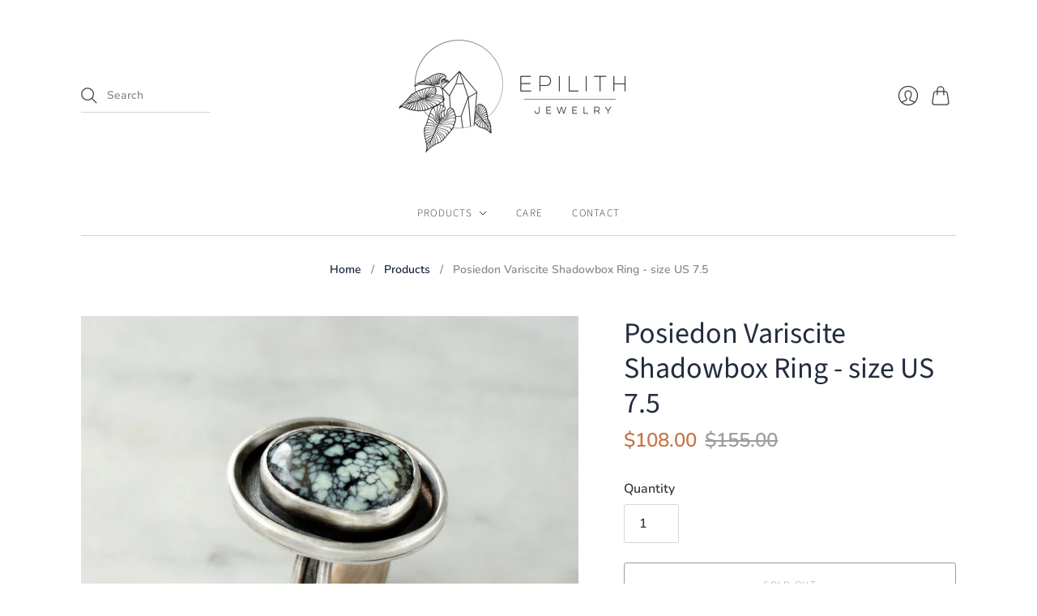

--- FILE ---
content_type: text/css
request_url: https://epilithjewelry.com/cdn/shop/t/25/compiled_assets/styles.css?v=1878
body_size: -773
content:
/*# sourceMappingURL=/cdn/shop/t/25/compiled_assets/styles.css.map?v=1878 */
